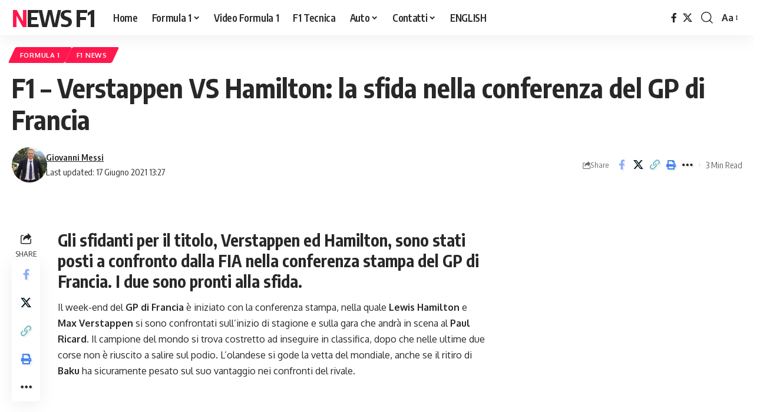

--- FILE ---
content_type: text/html; charset=UTF-8
request_url: https://www.newsf1.it/f1-verstappen-vs-hamilton-la-sfida-nella-conferenza-del-gp-di-francia/
body_size: 17007
content:
<!DOCTYPE html><html lang="it-IT" prefix="og: https://ogp.me/ns#"><head><script data-no-optimize="1">var litespeed_docref=sessionStorage.getItem("litespeed_docref");litespeed_docref&&(Object.defineProperty(document,"referrer",{get:function(){return litespeed_docref}}),sessionStorage.removeItem("litespeed_docref"));</script> <meta charset="UTF-8" /><meta http-equiv="X-UA-Compatible" content="IE=edge" /><meta name="viewport" content="width=device-width, initial-scale=1.0" /><link rel="profile" href="https://gmpg.org/xfn/11" /> <script type="litespeed/javascript">window.gtag_enable_tcf_support=!0</script> <title>F1 - Verstappen VS Hamilton: la sfida nella conferenza del GP di Francia - News F1</title><meta name="description" content="Gli sfidanti per il titolo, Verstappen ed Hamilton, sono stati posti a confronto dalla FIA nella conferenza stampa del GP di Francia."/><meta name="robots" content="follow, index, max-snippet:-1, max-video-preview:-1, max-image-preview:large"/><link rel="preconnect" href="https://fonts.gstatic.com" crossorigin><link rel="preload" as="style" onload="this.onload=null;this.rel='stylesheet'" id="rb-preload-gfonts" href="https://fonts.googleapis.com/css?family=Oxygen%3A400%2C700%7CEncode+Sans+Condensed%3A400%2C500%2C600%2C700%2C800&amp;display=swap" crossorigin><noscript><link rel="stylesheet" href="https://fonts.googleapis.com/css?family=Oxygen%3A400%2C700%7CEncode+Sans+Condensed%3A400%2C500%2C600%2C700%2C800&amp;display=swap"></noscript><link rel="canonical" href="https://www.newsf1.it/f1-verstappen-vs-hamilton-la-sfida-nella-conferenza-del-gp-di-francia/" /><meta property="og:locale" content="it_IT" /><meta property="og:type" content="article" /><meta property="og:title" content="F1 - Verstappen VS Hamilton: la sfida nella conferenza del GP di Francia - News F1" /><meta property="og:description" content="Gli sfidanti per il titolo, Verstappen ed Hamilton, sono stati posti a confronto dalla FIA nella conferenza stampa del GP di Francia." /><meta property="og:url" content="https://www.newsf1.it/f1-verstappen-vs-hamilton-la-sfida-nella-conferenza-del-gp-di-francia/" /><meta property="og:site_name" content="F1 News - Notizie Formula 1, Auto e Motorsport" /><meta property="article:publisher" content="https://www.facebook.com/notizief1/" /><meta property="article:author" content="https://www.facebook.com/giovanni.messi.9" /><meta property="article:tag" content="Conferenza Stampa" /><meta property="article:tag" content="F1 2021" /><meta property="article:tag" content="GP Francia" /><meta property="article:tag" content="Lewis Hamilton" /><meta property="article:tag" content="Max Verstappen" /><meta property="article:tag" content="Mercedes AMG Petronas Motorsport" /><meta property="article:tag" content="Paul Ricard" /><meta property="article:tag" content="Red-bull Racing" /><meta property="article:section" content="Formula 1" /><meta property="og:image" content="https://www.newsf1.it/wp-content/uploads/2018/11/cropped-logo-3.jpg" /><meta property="og:image:secure_url" content="https://www.newsf1.it/wp-content/uploads/2018/11/cropped-logo-3.jpg" /><meta property="og:image:width" content="512" /><meta property="og:image:height" content="512" /><meta property="og:image:alt" content="verstappen hamilton conferenza francia" /><meta property="og:image:type" content="image/jpeg" /><meta property="article:published_time" content="2021-06-17T13:27:26+02:00" /><meta name="twitter:card" content="summary_large_image" /><meta name="twitter:title" content="F1 - Verstappen VS Hamilton: la sfida nella conferenza del GP di Francia - News F1" /><meta name="twitter:description" content="Gli sfidanti per il titolo, Verstappen ed Hamilton, sono stati posti a confronto dalla FIA nella conferenza stampa del GP di Francia." /><meta name="twitter:site" content="@Graftechweb" /><meta name="twitter:creator" content="@Graftechweb" /><meta name="twitter:image" content="https://www.newsf1.it/wp-content/uploads/2018/11/cropped-logo-3.jpg" /><meta name="twitter:label1" content="Scritto da" /><meta name="twitter:data1" content="Giovanni Messi" /><meta name="twitter:label2" content="Tempo di lettura" /><meta name="twitter:data2" content="2 minuti" /><link rel='dns-prefetch' href='//track.eadv.it' /><link rel='dns-prefetch' href='//www.googletagmanager.com' /><link rel='dns-prefetch' href='//fonts.googleapis.com' /><link rel='dns-prefetch' href='//fonts.gstatic.com' /><link rel='dns-prefetch' href='//www.google-analytics.com' /><link rel='dns-prefetch' href='//www.youtube.com' /><link rel='dns-prefetch' href='//i.ytimg.com' /><link rel='dns-prefetch' href='//pagead2.googlesyndication.com' /><link rel='dns-prefetch' href='//tpc.googlesyndication.com' /><link rel='dns-prefetch' href='//static.doubleclick.net' /><link rel='dns-prefetch' href='//www.googletagservices.com' /><link rel='dns-prefetch' href='//cdn.ampproject.org' /><link rel='dns-prefetch' href='//s0.wp.com' /><link rel='dns-prefetch' href='//pixel.wp.com' /><link rel='dns-prefetch' href='//securepubads.g.doubleclick.net' /><link rel='preconnect' href='https://fonts.gstatic.com' /><link rel='preconnect' href='https://www.youtube.com' /><link rel='preconnect' href='https://www.googletagmanager.com' /><link rel='preconnect' href='https://pagead2.googlesyndication.com' /><link rel='preconnect' href='https://cdn.ampproject.org' /><link rel="alternate" type="application/rss+xml" title="News F1  &raquo; Feed" href="https://www.newsf1.it/feed/" /><link rel="alternate" type="application/rss+xml" title="News F1  &raquo; Feed dei commenti" href="https://www.newsf1.it/comments/feed/" /><link rel="alternate" type="application/rss+xml" title="News F1  &raquo; F1 &#8211; Verstappen VS Hamilton: la sfida nella conferenza del GP di Francia Feed dei commenti" href="https://www.newsf1.it/f1-verstappen-vs-hamilton-la-sfida-nella-conferenza-del-gp-di-francia/feed/" /><link rel="alternate" title="oEmbed (JSON)" type="application/json+oembed" href="https://www.newsf1.it/wp-json/oembed/1.0/embed?url=https%3A%2F%2Fwww.newsf1.it%2Ff1-verstappen-vs-hamilton-la-sfida-nella-conferenza-del-gp-di-francia%2F" /><link rel="alternate" title="oEmbed (XML)" type="text/xml+oembed" href="https://www.newsf1.it/wp-json/oembed/1.0/embed?url=https%3A%2F%2Fwww.newsf1.it%2Ff1-verstappen-vs-hamilton-la-sfida-nella-conferenza-del-gp-di-francia%2F&#038;format=xml" /><link rel="pingback" href="https://www.newsf1.it/xmlrpc.php" /> <script type="application/ld+json">{
    "@context": "https://schema.org",
    "@type": "Organization",
    "legalName": "News F1 ",
    "url": "https://www.newsf1.it/"
}</script> <style id='wp-img-auto-sizes-contain-inline-css'>img:is([sizes=auto i],[sizes^="auto," i]){contain-intrinsic-size:3000px 1500px}
/*# sourceURL=wp-img-auto-sizes-contain-inline-css */</style><link data-optimized="2" rel="stylesheet" href="https://www.newsf1.it/wp-content/litespeed/css/33f1dba21451629d10bd9864092faefa.css?ver=a4201" /><style id='global-styles-inline-css'>:root{--wp--preset--aspect-ratio--square: 1;--wp--preset--aspect-ratio--4-3: 4/3;--wp--preset--aspect-ratio--3-4: 3/4;--wp--preset--aspect-ratio--3-2: 3/2;--wp--preset--aspect-ratio--2-3: 2/3;--wp--preset--aspect-ratio--16-9: 16/9;--wp--preset--aspect-ratio--9-16: 9/16;--wp--preset--color--black: #000000;--wp--preset--color--cyan-bluish-gray: #abb8c3;--wp--preset--color--white: #ffffff;--wp--preset--color--pale-pink: #f78da7;--wp--preset--color--vivid-red: #cf2e2e;--wp--preset--color--luminous-vivid-orange: #ff6900;--wp--preset--color--luminous-vivid-amber: #fcb900;--wp--preset--color--light-green-cyan: #7bdcb5;--wp--preset--color--vivid-green-cyan: #00d084;--wp--preset--color--pale-cyan-blue: #8ed1fc;--wp--preset--color--vivid-cyan-blue: #0693e3;--wp--preset--color--vivid-purple: #9b51e0;--wp--preset--gradient--vivid-cyan-blue-to-vivid-purple: linear-gradient(135deg,rgb(6,147,227) 0%,rgb(155,81,224) 100%);--wp--preset--gradient--light-green-cyan-to-vivid-green-cyan: linear-gradient(135deg,rgb(122,220,180) 0%,rgb(0,208,130) 100%);--wp--preset--gradient--luminous-vivid-amber-to-luminous-vivid-orange: linear-gradient(135deg,rgb(252,185,0) 0%,rgb(255,105,0) 100%);--wp--preset--gradient--luminous-vivid-orange-to-vivid-red: linear-gradient(135deg,rgb(255,105,0) 0%,rgb(207,46,46) 100%);--wp--preset--gradient--very-light-gray-to-cyan-bluish-gray: linear-gradient(135deg,rgb(238,238,238) 0%,rgb(169,184,195) 100%);--wp--preset--gradient--cool-to-warm-spectrum: linear-gradient(135deg,rgb(74,234,220) 0%,rgb(151,120,209) 20%,rgb(207,42,186) 40%,rgb(238,44,130) 60%,rgb(251,105,98) 80%,rgb(254,248,76) 100%);--wp--preset--gradient--blush-light-purple: linear-gradient(135deg,rgb(255,206,236) 0%,rgb(152,150,240) 100%);--wp--preset--gradient--blush-bordeaux: linear-gradient(135deg,rgb(254,205,165) 0%,rgb(254,45,45) 50%,rgb(107,0,62) 100%);--wp--preset--gradient--luminous-dusk: linear-gradient(135deg,rgb(255,203,112) 0%,rgb(199,81,192) 50%,rgb(65,88,208) 100%);--wp--preset--gradient--pale-ocean: linear-gradient(135deg,rgb(255,245,203) 0%,rgb(182,227,212) 50%,rgb(51,167,181) 100%);--wp--preset--gradient--electric-grass: linear-gradient(135deg,rgb(202,248,128) 0%,rgb(113,206,126) 100%);--wp--preset--gradient--midnight: linear-gradient(135deg,rgb(2,3,129) 0%,rgb(40,116,252) 100%);--wp--preset--font-size--small: 13px;--wp--preset--font-size--medium: 20px;--wp--preset--font-size--large: 36px;--wp--preset--font-size--x-large: 42px;--wp--preset--spacing--20: 0.44rem;--wp--preset--spacing--30: 0.67rem;--wp--preset--spacing--40: 1rem;--wp--preset--spacing--50: 1.5rem;--wp--preset--spacing--60: 2.25rem;--wp--preset--spacing--70: 3.38rem;--wp--preset--spacing--80: 5.06rem;--wp--preset--shadow--natural: 6px 6px 9px rgba(0, 0, 0, 0.2);--wp--preset--shadow--deep: 12px 12px 50px rgba(0, 0, 0, 0.4);--wp--preset--shadow--sharp: 6px 6px 0px rgba(0, 0, 0, 0.2);--wp--preset--shadow--outlined: 6px 6px 0px -3px rgb(255, 255, 255), 6px 6px rgb(0, 0, 0);--wp--preset--shadow--crisp: 6px 6px 0px rgb(0, 0, 0);}:where(.is-layout-flex){gap: 0.5em;}:where(.is-layout-grid){gap: 0.5em;}body .is-layout-flex{display: flex;}.is-layout-flex{flex-wrap: wrap;align-items: center;}.is-layout-flex > :is(*, div){margin: 0;}body .is-layout-grid{display: grid;}.is-layout-grid > :is(*, div){margin: 0;}:where(.wp-block-columns.is-layout-flex){gap: 2em;}:where(.wp-block-columns.is-layout-grid){gap: 2em;}:where(.wp-block-post-template.is-layout-flex){gap: 1.25em;}:where(.wp-block-post-template.is-layout-grid){gap: 1.25em;}.has-black-color{color: var(--wp--preset--color--black) !important;}.has-cyan-bluish-gray-color{color: var(--wp--preset--color--cyan-bluish-gray) !important;}.has-white-color{color: var(--wp--preset--color--white) !important;}.has-pale-pink-color{color: var(--wp--preset--color--pale-pink) !important;}.has-vivid-red-color{color: var(--wp--preset--color--vivid-red) !important;}.has-luminous-vivid-orange-color{color: var(--wp--preset--color--luminous-vivid-orange) !important;}.has-luminous-vivid-amber-color{color: var(--wp--preset--color--luminous-vivid-amber) !important;}.has-light-green-cyan-color{color: var(--wp--preset--color--light-green-cyan) !important;}.has-vivid-green-cyan-color{color: var(--wp--preset--color--vivid-green-cyan) !important;}.has-pale-cyan-blue-color{color: var(--wp--preset--color--pale-cyan-blue) !important;}.has-vivid-cyan-blue-color{color: var(--wp--preset--color--vivid-cyan-blue) !important;}.has-vivid-purple-color{color: var(--wp--preset--color--vivid-purple) !important;}.has-black-background-color{background-color: var(--wp--preset--color--black) !important;}.has-cyan-bluish-gray-background-color{background-color: var(--wp--preset--color--cyan-bluish-gray) !important;}.has-white-background-color{background-color: var(--wp--preset--color--white) !important;}.has-pale-pink-background-color{background-color: var(--wp--preset--color--pale-pink) !important;}.has-vivid-red-background-color{background-color: var(--wp--preset--color--vivid-red) !important;}.has-luminous-vivid-orange-background-color{background-color: var(--wp--preset--color--luminous-vivid-orange) !important;}.has-luminous-vivid-amber-background-color{background-color: var(--wp--preset--color--luminous-vivid-amber) !important;}.has-light-green-cyan-background-color{background-color: var(--wp--preset--color--light-green-cyan) !important;}.has-vivid-green-cyan-background-color{background-color: var(--wp--preset--color--vivid-green-cyan) !important;}.has-pale-cyan-blue-background-color{background-color: var(--wp--preset--color--pale-cyan-blue) !important;}.has-vivid-cyan-blue-background-color{background-color: var(--wp--preset--color--vivid-cyan-blue) !important;}.has-vivid-purple-background-color{background-color: var(--wp--preset--color--vivid-purple) !important;}.has-black-border-color{border-color: var(--wp--preset--color--black) !important;}.has-cyan-bluish-gray-border-color{border-color: var(--wp--preset--color--cyan-bluish-gray) !important;}.has-white-border-color{border-color: var(--wp--preset--color--white) !important;}.has-pale-pink-border-color{border-color: var(--wp--preset--color--pale-pink) !important;}.has-vivid-red-border-color{border-color: var(--wp--preset--color--vivid-red) !important;}.has-luminous-vivid-orange-border-color{border-color: var(--wp--preset--color--luminous-vivid-orange) !important;}.has-luminous-vivid-amber-border-color{border-color: var(--wp--preset--color--luminous-vivid-amber) !important;}.has-light-green-cyan-border-color{border-color: var(--wp--preset--color--light-green-cyan) !important;}.has-vivid-green-cyan-border-color{border-color: var(--wp--preset--color--vivid-green-cyan) !important;}.has-pale-cyan-blue-border-color{border-color: var(--wp--preset--color--pale-cyan-blue) !important;}.has-vivid-cyan-blue-border-color{border-color: var(--wp--preset--color--vivid-cyan-blue) !important;}.has-vivid-purple-border-color{border-color: var(--wp--preset--color--vivid-purple) !important;}.has-vivid-cyan-blue-to-vivid-purple-gradient-background{background: var(--wp--preset--gradient--vivid-cyan-blue-to-vivid-purple) !important;}.has-light-green-cyan-to-vivid-green-cyan-gradient-background{background: var(--wp--preset--gradient--light-green-cyan-to-vivid-green-cyan) !important;}.has-luminous-vivid-amber-to-luminous-vivid-orange-gradient-background{background: var(--wp--preset--gradient--luminous-vivid-amber-to-luminous-vivid-orange) !important;}.has-luminous-vivid-orange-to-vivid-red-gradient-background{background: var(--wp--preset--gradient--luminous-vivid-orange-to-vivid-red) !important;}.has-very-light-gray-to-cyan-bluish-gray-gradient-background{background: var(--wp--preset--gradient--very-light-gray-to-cyan-bluish-gray) !important;}.has-cool-to-warm-spectrum-gradient-background{background: var(--wp--preset--gradient--cool-to-warm-spectrum) !important;}.has-blush-light-purple-gradient-background{background: var(--wp--preset--gradient--blush-light-purple) !important;}.has-blush-bordeaux-gradient-background{background: var(--wp--preset--gradient--blush-bordeaux) !important;}.has-luminous-dusk-gradient-background{background: var(--wp--preset--gradient--luminous-dusk) !important;}.has-pale-ocean-gradient-background{background: var(--wp--preset--gradient--pale-ocean) !important;}.has-electric-grass-gradient-background{background: var(--wp--preset--gradient--electric-grass) !important;}.has-midnight-gradient-background{background: var(--wp--preset--gradient--midnight) !important;}.has-small-font-size{font-size: var(--wp--preset--font-size--small) !important;}.has-medium-font-size{font-size: var(--wp--preset--font-size--medium) !important;}.has-large-font-size{font-size: var(--wp--preset--font-size--large) !important;}.has-x-large-font-size{font-size: var(--wp--preset--font-size--x-large) !important;}
/*# sourceURL=global-styles-inline-css */</style><style id='classic-theme-styles-inline-css'>/*! This file is auto-generated */
.wp-block-button__link{color:#fff;background-color:#32373c;border-radius:9999px;box-shadow:none;text-decoration:none;padding:calc(.667em + 2px) calc(1.333em + 2px);font-size:1.125em}.wp-block-file__button{background:#32373c;color:#fff;text-decoration:none}
/*# sourceURL=/wp-includes/css/classic-themes.min.css */</style><style id='foxiz-main-inline-css'>[data-theme="dark"].is-hd-4 {--nav-bg: #191c20;--nav-bg-from: #191c20;--nav-bg-to: #191c20;--nav-bg-glass: #191c2011;--nav-bg-glass-from: #191c2011;--nav-bg-glass-to: #191c2011;}[data-theme="dark"].is-hd-5, [data-theme="dark"].is-hd-5:not(.sticky-on) {--nav-bg: #191c20;--nav-bg-from: #191c20;--nav-bg-to: #191c20;--nav-bg-glass: #191c2011;--nav-bg-glass-from: #191c2011;--nav-bg-glass-to: #191c2011;}:root {--topad-spacing :15px;--hyperlink-line-color :var(--g-color);--sm-shadow : none;--s-content-width : 760px;--max-width-wo-sb : 840px;--s10-feat-ratio :45%;--s11-feat-ratio :45%;--login-popup-w : 350px;}.search-header:before { background-repeat : no-repeat;background-size : cover;background-attachment : scroll;background-position : center center;}[data-theme="dark"] .search-header:before { background-repeat : no-repeat;background-size : cover;background-attachment : scroll;background-position : center center;}.footer-has-bg { background-color : #88888812;}#amp-mobile-version-switcher { display: none; }
/*# sourceURL=foxiz-main-inline-css */</style> <script type="litespeed/javascript" data-src="https://www.newsf1.it/wp-includes/js/jquery/jquery.min.js" id="jquery-core-js"></script> <script id="login-with-ajax-js-extra" type="litespeed/javascript">var LWA={"ajaxurl":"https://www.newsf1.it/wp-admin/admin-ajax.php","off":""}</script> 
 <script type="litespeed/javascript" data-src="https://www.googletagmanager.com/gtag/js?id=GT-P36T77X" id="google_gtagjs-js"></script> <script id="google_gtagjs-js-after" type="litespeed/javascript">window.dataLayer=window.dataLayer||[];function gtag(){dataLayer.push(arguments)}
gtag("set","linker",{"domains":["www.newsf1.it"]});gtag("js",new Date());gtag("set","developer_id.dZTNiMT",!0);gtag("config","GT-P36T77X")</script> <link rel="preload" href="https://www.newsf1.it/wp-content/themes/foxiz/assets/fonts/icons.woff2?ver=2.5.0" as="font" type="font/woff2" crossorigin="anonymous"><link rel="https://api.w.org/" href="https://www.newsf1.it/wp-json/" /><link rel="alternate" title="JSON" type="application/json" href="https://www.newsf1.it/wp-json/wp/v2/posts/57121" /><link rel="EditURI" type="application/rsd+xml" title="RSD" href="https://www.newsf1.it/xmlrpc.php?rsd" /><meta name="generator" content="WordPress 6.9" /><link rel='shortlink' href='https://www.newsf1.it/?p=57121' /><link href="https://track.eadv.it" rel="preconnect"><style>.eadv-billboard{min-height:100px;}@media screen and (min-width:990px){.eadv-billboard{min-height:250px;}}
    .eadv-in-content{min-height:400px;}@media screen and (min-width:990px){.eadv-in-content{min-height:250px;}}
    .eadv-aside{min-height:400px;}@media screen and (min-width:990px){.eadv-aside{min-height:600px;}}
    .eadv-related{min-height:900px;}
    .eadv-bottom{min-height:600px;}@media screen and (min-width: 990px){.eadv-bottom{min-height:250px;}}</style><meta name="generator" content="Site Kit by Google 1.171.0" /><script type="application/ld+json">{
    "@context": "https://schema.org",
    "@type": "WebSite",
    "@id": "https://www.newsf1.it/#website",
    "url": "https://www.newsf1.it/",
    "name": "News F1 ",
    "potentialAction": {
        "@type": "SearchAction",
        "target": "https://www.newsf1.it/?s={search_term_string}",
        "query-input": "required name=search_term_string"
    }
}</script> <script type="application/ld+json" class="saswp-schema-markup-output">[{"@context":"https:\/\/schema.org\/","@type":"VideoObject","@id":"https:\/\/www.newsf1.it\/f1-verstappen-vs-hamilton-la-sfida-nella-conferenza-del-gp-di-francia\/#videoobject","url":"https:\/\/www.newsf1.it\/f1-verstappen-vs-hamilton-la-sfida-nella-conferenza-del-gp-di-francia\/","headline":"F1 - Verstappen VS Hamilton: la sfida nella conferenza del GP di Francia - News F1","datePublished":"2021-06-17T13:27:26+02:00","dateModified":"2021-06-17T13:27:26+02:00","description":"Gli sfidanti per il titolo, Verstappen ed Hamilton, sono stati posti a confronto dalla FIA nella conferenza stampa del GP di Francia.","transcript":"Gli sfidanti per il titolo, Verstappen ed Hamilton, sono stati posti a confronto dalla FIA nella conferenza stampa del GP di Francia. I due sono pronti alla sfida.  Il week-end del GP di Francia \u00e8 iniziato con la conferenza stampa, nella quale Lewis Hamilton e Max Verstappen si sono confrontati sull'inizio di stagione e sulla gara che andr\u00e0 in scena al Paul Ricard. Il campione del mondo si trova costretto ad inseguire in classifica, dopo che nelle ultime due corse non \u00e8 riuscito a salire sul podio. L'olandese si gode la vetta del mondiale, anche se il ritiro di Baku ha sicuramente pesato sul suo vantaggio nei confronti del rivale.    Entrambi sono dunque a caccia di rivincite, con quei 4 punti di differenza che rendono bene l'idea di quanto sia equilibrato questo campionato. La Red Bull targata Honda sembra leggermente in vantaggio sulla Mercedes, grazie ad una RB16B perfetta nell'utilizzo della gomma. Questo \u00e8 stato uno dei temi pi\u00f9 trattati della conferenza, nel quale i due hanno dichiarato quanto segue:    Verstappen: \"Mi aspetto un grande week-end, la sfida tra me e Lewis \u00e8 positiva sia per la Formula 1 che per noi. Significa che i team sono molto vicini e che noi abbiamo fatto un buon lavoro per recuperare il gap dalla Mercedes. Qui in Francia non abbiamo mai fatto faville in passato, ma ora abbiamo un pacchetto molto competitivo e la storia potrebbe essere diversa. La differenza potrebbe farla l'utilizzo delle gomme, cercare di portarle nella corretta finestra di utilizzo, \u00e8 un particolare che \u00e8 sempre stato determinante in questo tipo di pista\". Interpellato su quanto accaduto a Baku, Verstappen si \u00e8 detto comunque contento di non essersi fatto male: \"L'incidente \u00e8 stato duro, ma sono stato fortunato ad esserne uscito con le mie gambe, perch\u00e8 avrebbe potuto avere conseguenze molto pesanti. Sono cose che accadono nelle corse, dobbiamo prenderne atto e tornare pi\u00f9 forti\".    Hamilton: \"Mi piace correre qui, non vedevo l'ora che si tornasse in pista visto che gli ultimi due week-end sono stati un incubo. Quando le cose vanno male, preferisco che il tempo passi in fretta per permettermi di recuperare al pi\u00f9 presto. Su questo circuito abbiamo sempre fatto bene ma le Red Bull quest'anno sono molto pi\u00f9 competitive rispetto al passato, dunque mi aspetto una sfida molto accesa. Le gomme saranno un aspetto cruciale, ed i nostri avversari sembrano pi\u00f9 forti nel gestirle\".","name":"F1 - Verstappen VS Hamilton: la sfida nella conferenza del GP di Francia - News F1","uploadDate":"2021-06-17T13:27:26+02:00","thumbnailUrl":"","author":{"@type":"Person","name":"Giovanni Messi","url":"https:\/\/www.newsf1.it\/author\/giovannimessi\/","sameAs":["http:\/\/www.newsf1.it","https:\/\/www.facebook.com\/giovanni.messi.9","https:\/\/www.instagram.com\/giovanni_messi98\/"],"image":{"@type":"ImageObject","url":"https:\/\/www.newsf1.it\/wp-content\/litespeed\/avatar\/414197eb90d85735c5f66b4783e003a6.jpg?ver=1769623373","height":96,"width":96}},"publisher":{"@type":"Organization","name":"News F1 ","url":"https:\/\/www.newsf1.it"}}]</script> <link rel="icon" href="https://www.newsf1.it/wp-content/uploads/2018/11/cropped-logo-3-32x32.jpg" sizes="32x32" /><link rel="icon" href="https://www.newsf1.it/wp-content/uploads/2018/11/cropped-logo-3-192x192.jpg" sizes="192x192" /><link rel="apple-touch-icon" href="https://www.newsf1.it/wp-content/uploads/2018/11/cropped-logo-3-180x180.jpg" /><meta name="msapplication-TileImage" content="https://www.newsf1.it/wp-content/uploads/2018/11/cropped-logo-3-270x270.jpg" /></head><body class="wp-singular post-template-default single single-post postid-57121 single-format-standard wp-custom-logo wp-embed-responsive wp-theme-foxiz wp-child-theme-foxiz-child personalized-all menu-ani-1 hover-ani-1 btn-ani-1 btn-transform-1 is-rm-1 lmeta-dot loader-1 dark-sw-1 mtax-1 toc-smooth is-hd-1 is-standard-1 is-backtop none-m-backtop " data-theme="default"><div class="site-outer"><div id="site-header" class="header-wrap rb-section header-set-1 header-1 header-wrapper style-shadow has-quick-menu"><div class="reading-indicator"><span id="reading-progress"></span></div><div id="navbar-outer" class="navbar-outer"><div id="sticky-holder" class="sticky-holder"><div class="navbar-wrap"><div class="rb-container edge-padding"><div class="navbar-inner"><div class="navbar-left"><div class="logo-wrap is-text-logo site-branding"><p class="logo-title h1">
<a href="https://www.newsf1.it/" title="News F1 ">News F1 </a></p><p class="site-description is-hidden">F1 News &#8211; Tecnica legata alla Formula 1 e Auto</p></div><nav id="site-navigation" class="main-menu-wrap" aria-label="main menu"><ul id="menu-newsf1home-1" class="main-menu rb-menu large-menu" itemscope itemtype="https://www.schema.org/SiteNavigationElement"><li class="menu-item menu-item-type-custom menu-item-object-custom menu-item-home menu-item-84392"><a href="https://www.newsf1.it/"><span>Home</span></a></li><li class="menu-item menu-item-type-taxonomy menu-item-object-category current-post-ancestor current-menu-parent current-post-parent menu-item-has-children menu-item-79688"><a href="https://www.newsf1.it/category/formula-1/"><span>Formula 1</span></a><ul class="sub-menu"><li id="menu-item-32922" class="menu-item menu-item-type-taxonomy menu-item-object-category current-post-ancestor current-menu-parent current-post-parent menu-item-32922"><a href="https://www.newsf1.it/category/f1-news/"><span>F1 News</span></a></li><li id="menu-item-10839" class="menu-item menu-item-type-taxonomy menu-item-object-category menu-item-10839"><a href="https://www.newsf1.it/category/formula-1/notizie-f1/"><span>Notizie F1</span></a></li><li id="menu-item-10836" class="menu-item menu-item-type-taxonomy menu-item-object-category menu-item-10836"><a href="https://www.newsf1.it/category/formula-1/analisi-tecnica-f1/"><span>F1 Tecnica</span></a></li><li id="menu-item-32904" class="menu-item menu-item-type-taxonomy menu-item-object-category menu-item-32904"><a href="https://www.newsf1.it/category/mondo-corse/"><span>Mondo Corse</span></a></li></ul></li><li class="menu-item menu-item-type-taxonomy menu-item-object-category menu-item-79690"><a href="https://www.newsf1.it/category/video-formula-1/"><span>Video Formula 1</span></a></li><li class="menu-item menu-item-type-taxonomy menu-item-object-category menu-item-79689"><a href="https://www.newsf1.it/category/formula-1/analisi-tecnica-f1/"><span>F1 Tecnica</span></a></li><li class="menu-item menu-item-type-taxonomy menu-item-object-category menu-item-has-children menu-item-32907"><a href="https://www.newsf1.it/category/auto-news/"><span>Auto</span></a><ul class="sub-menu"><li id="menu-item-35331" class="menu-item menu-item-type-taxonomy menu-item-object-category menu-item-35331"><a href="https://www.newsf1.it/category/auto-elettriche-ibride/"><span>Auto Elettriche e Ibride</span></a></li></ul></li><li class="menu-item menu-item-type-post_type menu-item-object-page menu-item-has-children menu-item-10843"><a href="https://www.newsf1.it/contatti/"><span>Contatti</span></a><ul class="sub-menu"><li id="menu-item-32112" class="menu-item menu-item-type-post_type menu-item-object-page menu-item-32112"><a href="https://www.newsf1.it/telefono-email/"><span>Telefono &#038; Email</span></a></li><li id="menu-item-10832" class="menu-item menu-item-type-post_type menu-item-object-page menu-item-10832"><a href="https://www.newsf1.it/collaborazione-esterne/"><span>Partnership</span></a></li><li id="menu-item-10829" class="menu-item menu-item-type-post_type menu-item-object-page menu-item-has-children menu-item-10829"><a href="https://www.newsf1.it/chi-siamo/"><span>Chi siamo</span></a><ul class="sub-menu"><li id="menu-item-10830" class="menu-item menu-item-type-post_type menu-item-object-page menu-item-10830"><a href="https://www.newsf1.it/chi-siamo/presentazione/"><span>Presentazione</span></a></li><li id="menu-item-10833" class="menu-item menu-item-type-post_type menu-item-object-page menu-item-privacy-policy menu-item-10833"><a href="https://www.newsf1.it/note-privacy/"><span>Note legali / Privacy</span></a></li><li id="menu-item-10834" class="menu-item menu-item-type-post_type menu-item-object-page menu-item-10834"><a href="https://www.newsf1.it/note-privacy/cosa-sono-cookies/"><span>Privacy e Cookies</span></a></li></ul></li></ul></li><li class="menu-item menu-item-type-taxonomy menu-item-object-category menu-item-89906"><a href="https://www.newsf1.it/category/f1-news-english/"><span>ENGLISH</span></a></li></ul></nav></div><div class="navbar-right"><div class="header-social-list wnav-holder"><a class="social-link-facebook" aria-label="Facebook" data-title="Facebook" href="#" target="_blank" rel="noopener nofollow"><i class="rbi rbi-facebook" aria-hidden="true"></i></a><a class="social-link-twitter" aria-label="X" data-title="X" href="#" target="_blank" rel="noopener nofollow"><i class="rbi rbi-twitter" aria-hidden="true"></i></a></div><div class="wnav-holder w-header-search header-dropdown-outer">
<a href="#" role="button" data-title="Search" class="icon-holder header-element search-btn search-trigger" aria-label="Search">
<i class="rbi rbi-search wnav-icon" aria-hidden="true"></i>							</a><div class="header-dropdown"><div class="header-search-form is-icon-layout"><form method="get" action="https://www.newsf1.it/" class="rb-search-form"  data-search="post" data-limit="0" data-follow="0" data-tax="category" data-dsource="0"  data-ptype=""><div class="search-form-inner"><span class="search-icon"><i class="rbi rbi-search" aria-hidden="true"></i></span><span class="search-text"><input type="text" class="field" placeholder="Search Headlines, News..." value="" name="s"/></span><span class="rb-search-submit"><input type="submit" value="Search"/><i class="rbi rbi-cright" aria-hidden="true"></i></span></div></form></div></div></div><div class="wnav-holder font-resizer">
<a href="#" role="button" class="font-resizer-trigger" data-title="Font Resizer"><span class="screen-reader-text">Font Resizer</span><strong>Aa</strong></a></div></div></div></div></div><div id="header-mobile" class="header-mobile mh-style-shadow"><div class="header-mobile-wrap"><div class="mbnav edge-padding"><div class="navbar-left"><div class="mobile-toggle-wrap">
<a href="#" class="mobile-menu-trigger" role="button" rel="nofollow" aria-label="Open mobile menu">		<span class="burger-icon"><span></span><span></span><span></span></span>
</a></div><div class="logo-wrap is-text-logo site-branding"><p class="logo-title h1">
<a href="https://www.newsf1.it/" title="News F1 ">News F1 </a></p><p class="site-description is-hidden">F1 News &#8211; Tecnica legata alla Formula 1 e Auto</p></div></div><div class="navbar-right">
<a role="button" href="#" class="mobile-menu-trigger mobile-search-icon" aria-label="search"><i class="rbi rbi-search wnav-icon" aria-hidden="true"></i></a><div class="wnav-holder font-resizer">
<a href="#" role="button" class="font-resizer-trigger" data-title="Font Resizer"><span class="screen-reader-text">Font Resizer</span><strong>Aa</strong></a></div></div></div><div class="mobile-qview"><ul id="menu-newsf1home-2" class="mobile-qview-inner"><li class="menu-item menu-item-type-custom menu-item-object-custom menu-item-home menu-item-84392"><a href="https://www.newsf1.it/"><span>Home</span></a></li><li class="menu-item menu-item-type-taxonomy menu-item-object-category current-post-ancestor current-menu-parent current-post-parent menu-item-79688"><a href="https://www.newsf1.it/category/formula-1/"><span>Formula 1</span></a></li><li class="menu-item menu-item-type-taxonomy menu-item-object-category menu-item-79690"><a href="https://www.newsf1.it/category/video-formula-1/"><span>Video Formula 1</span></a></li><li class="menu-item menu-item-type-taxonomy menu-item-object-category menu-item-79689"><a href="https://www.newsf1.it/category/formula-1/analisi-tecnica-f1/"><span>F1 Tecnica</span></a></li><li class="menu-item menu-item-type-taxonomy menu-item-object-category menu-item-32907"><a href="https://www.newsf1.it/category/auto-news/"><span>Auto</span></a></li><li class="menu-item menu-item-type-post_type menu-item-object-page menu-item-10843"><a href="https://www.newsf1.it/contatti/"><span>Contatti</span></a></li><li class="menu-item menu-item-type-taxonomy menu-item-object-category menu-item-89906"><a href="https://www.newsf1.it/category/f1-news-english/"><span>ENGLISH</span></a></li></ul></div></div><div class="mobile-collapse"><div class="collapse-holder"><div class="collapse-inner"><div class="mobile-search-form edge-padding"><div class="header-search-form is-form-layout">
<span class="h5">Search</span><form method="get" action="https://www.newsf1.it/" class="rb-search-form"  data-search="post" data-limit="0" data-follow="0" data-tax="category" data-dsource="0"  data-ptype=""><div class="search-form-inner"><span class="search-icon"><i class="rbi rbi-search" aria-hidden="true"></i></span><span class="search-text"><input type="text" class="field" placeholder="Search Headlines, News..." value="" name="s"/></span><span class="rb-search-submit"><input type="submit" value="Search"/><i class="rbi rbi-cright" aria-hidden="true"></i></span></div></form></div></div><nav class="mobile-menu-wrap edge-padding"><ul id="mobile-menu" class="mobile-menu"><li class="menu-item menu-item-type-custom menu-item-object-custom menu-item-home menu-item-84392"><a href="https://www.newsf1.it/"><span>Home</span></a></li><li class="menu-item menu-item-type-taxonomy menu-item-object-category current-post-ancestor current-menu-parent current-post-parent menu-item-has-children menu-item-79688"><a href="https://www.newsf1.it/category/formula-1/"><span>Formula 1</span></a><ul class="sub-menu"><li class="menu-item menu-item-type-taxonomy menu-item-object-category current-post-ancestor current-menu-parent current-post-parent menu-item-32922"><a href="https://www.newsf1.it/category/f1-news/"><span>F1 News</span></a></li><li class="menu-item menu-item-type-taxonomy menu-item-object-category menu-item-10839"><a href="https://www.newsf1.it/category/formula-1/notizie-f1/"><span>Notizie F1</span></a></li><li class="menu-item menu-item-type-taxonomy menu-item-object-category menu-item-10836"><a href="https://www.newsf1.it/category/formula-1/analisi-tecnica-f1/"><span>F1 Tecnica</span></a></li><li class="menu-item menu-item-type-taxonomy menu-item-object-category menu-item-32904"><a href="https://www.newsf1.it/category/mondo-corse/"><span>Mondo Corse</span></a></li></ul></li><li class="menu-item menu-item-type-taxonomy menu-item-object-category menu-item-79690"><a href="https://www.newsf1.it/category/video-formula-1/"><span>Video Formula 1</span></a></li><li class="menu-item menu-item-type-taxonomy menu-item-object-category menu-item-79689"><a href="https://www.newsf1.it/category/formula-1/analisi-tecnica-f1/"><span>F1 Tecnica</span></a></li><li class="menu-item menu-item-type-taxonomy menu-item-object-category menu-item-has-children menu-item-32907"><a href="https://www.newsf1.it/category/auto-news/"><span>Auto</span></a><ul class="sub-menu"><li class="menu-item menu-item-type-taxonomy menu-item-object-category menu-item-35331"><a href="https://www.newsf1.it/category/auto-elettriche-ibride/"><span>Auto Elettriche e Ibride</span></a></li></ul></li><li class="menu-item menu-item-type-post_type menu-item-object-page menu-item-has-children menu-item-10843"><a href="https://www.newsf1.it/contatti/"><span>Contatti</span></a><ul class="sub-menu"><li class="menu-item menu-item-type-post_type menu-item-object-page menu-item-32112"><a href="https://www.newsf1.it/telefono-email/"><span>Telefono &#038; Email</span></a></li><li class="menu-item menu-item-type-post_type menu-item-object-page menu-item-10832"><a href="https://www.newsf1.it/collaborazione-esterne/"><span>Partnership</span></a></li><li class="menu-item menu-item-type-post_type menu-item-object-page menu-item-10829"><a href="https://www.newsf1.it/chi-siamo/"><span>Chi siamo</span></a></li></ul></li><li class="menu-item menu-item-type-taxonomy menu-item-object-category menu-item-89906"><a href="https://www.newsf1.it/category/f1-news-english/"><span>ENGLISH</span></a></li></ul></nav><div class="collapse-sections"><div class="mobile-socials">
<span class="mobile-social-title h6">Follow US</span>
<a class="social-link-facebook" aria-label="Facebook" data-title="Facebook" href="#" target="_blank" rel="noopener nofollow"><i class="rbi rbi-facebook" aria-hidden="true"></i></a><a class="social-link-twitter" aria-label="X" data-title="X" href="#" target="_blank" rel="noopener nofollow"><i class="rbi rbi-twitter" aria-hidden="true"></i></a></div></div></div></div></div></div></div></div></div><div class="site-wrap"><div class="single-standard-1 is-sidebar-right "><div class="rb-s-container edge-padding"><article id="post-57121" class="post-57121 post type-post status-publish format-standard category-formula-1 category-f1-news tag-conferenza-stampa tag-f1-2021 tag-gp-francia tag-lewis-hamilton tag-max-verstappen tag-mercedes-amg-petronas-motorsport tag-paul-ricard tag-red-bull-racing"><header class="single-header"><div class="s-cats ecat-bg-1 ecat-size-big"><div class="p-categories"><a class="p-category category-id-2988" href="https://www.newsf1.it/category/formula-1/" rel="category">Formula 1</a><a class="p-category category-id-29" href="https://www.newsf1.it/category/f1-news/" rel="category">F1 News</a></div></div><h1 class="s-title fw-headline">F1 &#8211; Verstappen VS Hamilton: la sfida nella conferenza del GP di Francia</h1><div class="single-meta meta-s-default yes-0"><div class="smeta-in">
<a class="meta-el meta-avatar" href="https://www.newsf1.it/author/giovannimessi/" rel="nofollow" aria-label="Visit posts by Giovanni Messi"><img alt='Giovanni Messi' src='https://www.newsf1.it/wp-content/litespeed/avatar/dbe370d134d2b5a9e1043856d68af151.jpg?ver=1769623373' srcset='https://www.newsf1.it/wp-content/litespeed/avatar/109855d25e695efcd88a536e003c95f3.jpg?ver=1769623373 2x' class='avatar avatar-120 photo' height='120' width='120' decoding='async'/></a><div class="smeta-sec"><div class="smeta-bottom meta-text">
<time class="updated-date" datetime="2021-06-17T13:27:26+02:00">Last updated: 17 Giugno 2021 13:27</time></div><div class="p-meta"><div class="meta-inner is-meta"><div class="meta-el">
<a class="meta-author-url meta-author" href="https://www.newsf1.it/author/giovannimessi/">Giovanni Messi</a></div></div></div></div></div><div class="smeta-extra"><div class="t-shared-sec tooltips-n has-read-meta is-color"><div class="t-shared-header is-meta">
<i class="rbi rbi-share" aria-hidden="true"></i><span class="share-label">Share</span></div><div class="effect-fadeout">			<a class="share-action share-trigger icon-facebook" aria-label="Share on Facebook" href="https://www.facebook.com/sharer.php?u=https%3A%2F%2Fwww.newsf1.it%2Ff1-verstappen-vs-hamilton-la-sfida-nella-conferenza-del-gp-di-francia%2F" data-title="Facebook" rel="nofollow noopener"><i class="rbi rbi-facebook" aria-hidden="true"></i></a>
<a class="share-action share-trigger icon-twitter" aria-label="Share on X" href="https://twitter.com/intent/tweet?text=F1+%E2%80%93+Verstappen+VS+Hamilton%3A+la+sfida+nella+conferenza+del+GP+di+Francia&amp;url=https%3A%2F%2Fwww.newsf1.it%2Ff1-verstappen-vs-hamilton-la-sfida-nella-conferenza-del-gp-di-francia%2F&amp;via=" data-title="X" rel="nofollow noopener">
<i class="rbi rbi-twitter" aria-hidden="true"></i></a>
<a class="share-action icon-copy copy-trigger" aria-label="Copy Link" href="#" rel="nofollow" role="button" data-copied="Copied!" data-link="https://www.newsf1.it/f1-verstappen-vs-hamilton-la-sfida-nella-conferenza-del-gp-di-francia/" data-copy="Copy Link"><i class="rbi rbi-link-o" aria-hidden="true"></i></a>
<a class="share-action icon-print" aria-label="Print" rel="nofollow" role="button" href="javascript:if(window.print)window.print()" data-title="Print"><i class="rbi rbi-print" aria-hidden="true"></i></a>
<a class="share-action native-share-trigger more-icon" aria-label="More" href="#" rel="nofollow" role="button" data-link="https://www.newsf1.it/f1-verstappen-vs-hamilton-la-sfida-nella-conferenza-del-gp-di-francia/" data-ptitle="F1 &#8211; Verstappen VS Hamilton: la sfida nella conferenza del GP di Francia" data-title="More" ><i class="rbi rbi-more" aria-hidden="true"></i></a></div></div><div class="single-right-meta single-time-read is-meta"><div class="meta-el meta-read">3 Min Read</div></div></div></div></header><div class="grid-container"><div class="s-ct"><div class="s-feat-outer"></div><div class="s-ct-wrap has-lsl"><div class="s-ct-inner"><div class="l-shared-sec-outer show-mobile"><div class="l-shared-sec"><div class="l-shared-header meta-text">
<i class="rbi rbi-share" aria-hidden="true"></i><span class="share-label">SHARE</span></div><div class="l-shared-items effect-fadeout is-color">
<a class="share-action share-trigger icon-facebook" aria-label="Share on Facebook" href="https://www.facebook.com/sharer.php?u=https%3A%2F%2Fwww.newsf1.it%2Ff1-verstappen-vs-hamilton-la-sfida-nella-conferenza-del-gp-di-francia%2F" data-title="Facebook" data-gravity=w  rel="nofollow noopener"><i class="rbi rbi-facebook" aria-hidden="true"></i></a>
<a class="share-action share-trigger icon-twitter" aria-label="Share on X" href="https://twitter.com/intent/tweet?text=F1+%E2%80%93+Verstappen+VS+Hamilton%3A+la+sfida+nella+conferenza+del+GP+di+Francia&amp;url=https%3A%2F%2Fwww.newsf1.it%2Ff1-verstappen-vs-hamilton-la-sfida-nella-conferenza-del-gp-di-francia%2F&amp;via=" data-title="X" data-gravity=w  rel="nofollow noopener">
<i class="rbi rbi-twitter" aria-hidden="true"></i></a>
<a class="share-action icon-copy copy-trigger" aria-label="Copy Link" href="#" rel="nofollow" role="button" data-copied="Copied!" data-link="https://www.newsf1.it/f1-verstappen-vs-hamilton-la-sfida-nella-conferenza-del-gp-di-francia/" data-copy="Copy Link" data-gravity=w ><i class="rbi rbi-link-o" aria-hidden="true"></i></a>
<a class="share-action icon-print" aria-label="Print" rel="nofollow" role="button" href="javascript:if(window.print)window.print()" data-title="Print" data-gravity=w ><i class="rbi rbi-print" aria-hidden="true"></i></a>
<a class="share-action native-share-trigger more-icon" aria-label="More" href="#" rel="nofollow" role="button" data-link="https://www.newsf1.it/f1-verstappen-vs-hamilton-la-sfida-nella-conferenza-del-gp-di-francia/" data-ptitle="F1 &#8211; Verstappen VS Hamilton: la sfida nella conferenza del GP di Francia" data-title="More"  data-gravity=w ><i class="rbi rbi-more" aria-hidden="true"></i></a></div></div></div><div class="e-ct-outer"><div class="entry-content rbct clearfix"><h2>Gli sfidanti per il titolo, Verstappen ed Hamilton, sono stati posti a confronto dalla FIA nella conferenza stampa del GP di Francia. I due sono pronti alla sfida.</h2><p>Il week-end del <strong>GP di Francia </strong>è iniziato con la conferenza stampa, nella quale <strong>Lewis Hamilton </strong>e <strong>Max Verstappen </strong>si sono confrontati sull&#8217;inizio di stagione e sulla gara che andrà in scena al <a href="https://www.newsf1.it/f1-wolff-paul-ricard-sfida-interessante-la-lotta-e-molto-equilibrata/"><strong>Paul Ricard</strong></a>. Il campione del mondo si trova costretto ad inseguire in classifica, dopo che nelle ultime due corse non è riuscito a salire sul podio. L&#8217;olandese si gode la vetta del mondiale, anche se il ritiro di <strong>Baku </strong>ha sicuramente pesato sul suo vantaggio nei confronti del rivale.<div id="eadv-in-content" class="eadv-in-content"></div></p><p>Entrambi sono dunque a caccia di rivincite, con quei 4 punti di differenza che rendono bene l&#8217;idea di quanto sia equilibrato questo campionato. La <strong>Red Bull targata Honda </strong>sembra leggermente in vantaggio sulla <strong>Mercedes</strong>, grazie ad una <strong><a href="https://it.wikipedia.org/wiki/Red_Bull_RB16B" target="_blank" rel="noopener">RB16B</a> </strong>perfetta nell&#8217;utilizzo della gomma. Questo è stato uno dei temi più trattati della conferenza, nel quale i due hanno dichiarato quanto segue:</p><p>Verstappen: &#8220;<em>Mi aspetto un grande week-end, la sfida tra me e Lewis è positiva sia per la Formula 1 che per noi. Significa che i team sono molto vicini e che noi abbiamo fatto un buon lavoro per recuperare il gap dalla Mercedes. Qui in Francia non abbiamo mai fatto faville in passato, ma ora abbiamo un pacchetto molto competitivo e la storia potrebbe essere diversa. La differenza potrebbe farla l&#8217;utilizzo delle gomme, cercare di portarle nella corretta finestra di utilizzo, è un particolare che è sempre stato determinante in questo tipo di pista&#8221;. </em>Interpellato su quanto accaduto a Baku, Verstappen si è detto comunque contento di non essersi fatto male: &#8220;<em>L&#8217;incidente è stato duro, ma sono stato fortunato ad esserne uscito con le mie gambe, perchè avrebbe potuto avere conseguenze molto pesanti. Sono cose che accadono nelle corse, dobbiamo prenderne atto e tornare più forti&#8221;.</em></p><p>Hamilton: &#8220;<em>Mi piace correre qui, non vedevo l&#8217;ora che si tornasse in pista visto che gli ultimi due week-end sono stati un incubo. Quando le cose vanno male, preferisco che il tempo passi in fretta per permettermi di recuperare al più presto. Su questo circuito abbiamo sempre fatto bene ma le Red Bull quest&#8217;anno sono molto più competitive rispetto al passato, dunque mi aspetto una sfida molto accesa. Le gomme saranno un aspetto cruciale, ed i nostri avversari sembrano più forti nel gestirle&#8221;. </em><div id="eadv-in-content-2" class="eadv-in-content"></div></p></div><div class="efoot efoot-commas h5"><div class="efoot-bar tag-bar">
<span class="blabel is-meta"><i class="rbi rbi-tag" aria-hidden="true"></i>TAGGED:</span><a href="https://www.newsf1.it/tag/conferenza-stampa/" rel="tag">Conferenza Stampa</a><a href="https://www.newsf1.it/tag/f1-2021/" rel="tag">F1 2021</a><a href="https://www.newsf1.it/tag/gp-francia/" rel="tag">GP Francia</a><a href="https://www.newsf1.it/tag/lewis-hamilton/" rel="tag">Lewis Hamilton</a><a href="https://www.newsf1.it/tag/max-verstappen/" rel="tag">Max Verstappen</a><a href="https://www.newsf1.it/tag/mercedes-amg-petronas-motorsport/" rel="tag">Mercedes AMG Petronas Motorsport</a><a href="https://www.newsf1.it/tag/paul-ricard/" rel="tag">Paul Ricard</a><a href="https://www.newsf1.it/tag/red-bull-racing/" rel="tag">Red-bull Racing</a></div></div></div></div><div class="e-shared-sec entry-sec"><div class="e-shared-header h4">
<i class="rbi rbi-share" aria-hidden="true"></i><span>Share This Article</span></div><div class="rbbsl tooltips-n effect-fadeout is-bg">
<a class="share-action share-trigger icon-facebook" aria-label="Share on Facebook" href="https://www.facebook.com/sharer.php?u=https%3A%2F%2Fwww.newsf1.it%2Ff1-verstappen-vs-hamilton-la-sfida-nella-conferenza-del-gp-di-francia%2F" data-title="Facebook" rel="nofollow noopener"><i class="rbi rbi-facebook" aria-hidden="true"></i><span>Facebook</span></a>
<a class="share-action share-trigger icon-twitter" aria-label="Share on X" href="https://twitter.com/intent/tweet?text=F1+%E2%80%93+Verstappen+VS+Hamilton%3A+la+sfida+nella+conferenza+del+GP+di+Francia&amp;url=https%3A%2F%2Fwww.newsf1.it%2Ff1-verstappen-vs-hamilton-la-sfida-nella-conferenza-del-gp-di-francia%2F&amp;via=" data-title="X" rel="nofollow noopener">
<i class="rbi rbi-twitter" aria-hidden="true"></i></a>
<a class="share-action icon-copy copy-trigger" aria-label="Copy Link" href="#" rel="nofollow" role="button" data-copied="Copied!" data-link="https://www.newsf1.it/f1-verstappen-vs-hamilton-la-sfida-nella-conferenza-del-gp-di-francia/" data-copy="Copy Link"><i class="rbi rbi-link-o" aria-hidden="true"></i><span>Copy Link</span></a>
<a class="share-action icon-print" aria-label="Print" rel="nofollow" role="button" href="javascript:if(window.print)window.print()" data-title="Print"><i class="rbi rbi-print" aria-hidden="true"></i><span>Print</span></a>
<a class="share-action native-share-trigger more-icon" aria-label="More" href="#" rel="nofollow" role="button" data-link="https://www.newsf1.it/f1-verstappen-vs-hamilton-la-sfida-nella-conferenza-del-gp-di-francia/" data-ptitle="F1 &#8211; Verstappen VS Hamilton: la sfida nella conferenza del GP di Francia" data-title="More" ><i class="rbi rbi-more" aria-hidden="true"></i></a></div></div></div><div class="comment-box-wrap entry-sec"><div class="comment-box-header">
<span class="h3"><i class="rbi rbi-comment" aria-hidden="true"></i>Nessun commento</span></div><div class="comment-holder no-comment"><div id="comments" class="comments-area"><div id="respond" class="comment-respond"><h3 id="reply-title" class="comment-reply-title">Lascia un commento</h3><p class="must-log-in">Devi essere <a href="https://www.newsf1.it/wp-login.php?redirect_to=https%3A%2F%2Fwww.newsf1.it%2Ff1-verstappen-vs-hamilton-la-sfida-nella-conferenza-del-gp-di-francia%2F">connesso</a> per inviare un commento.</p></div></div></div></div></div><div class="sidebar-wrap single-sidebar"><div class="sidebar-inner clearfix"><div id="block-2" class="widget rb-section w-sidebar clearfix widget_block"></div><div id="custom_html-7" class="widget_text widget rb-section w-sidebar clearfix widget_custom_html"><div class="textwidget custom-html-widget"></div></div></div></div></div></article><div class="sfoter-sec single-related"><div class="block-h heading-layout-1"><div class="heading-inner"><h3 class="heading-title"><span>You Might Also Like</span></h3></div></div><div id="uuid_r57121" class="block-wrap block-small block-grid block-grid-small-1 rb-columns rb-col-4 is-gap-10 ecat-bg-1 meta-s-default"><div class="block-inner"><div class="p-wrap p-grid p-grid-small-1" data-pid="22229"><div class="p-content"><h4 class="entry-title">		<a class="p-url" href="https://www.newsf1.it/illegalita-limitata-ovvero-quando-la-f1-si-affossa-da-sola/" rel="bookmark">“Illegalità limitata”, ovvero quando la F1 si affossa da sola…</a></h4><div class="p-meta"><div class="meta-inner is-meta"><div class="meta-el meta-update">
<time class="updated" datetime="2018-10-18T13:45:53+02:00">18 Ottobre 2018</time></div></div></div></div></div><div class="p-wrap p-grid p-grid-small-1" data-pid="88571"><div class="feat-holder"><div class="p-featured">
<a class="p-flink" href="https://www.newsf1.it/f1-news-perche-hamilton-ha-faticato-nel-2024-ecco-i-problemi-della-mercedes-w15/" title="F1 News &#8211; Perché Hamilton ha Faticato nel 2024? Ecco i Problemi della Mercedes W15">
<img width="330" height="213" src="https://www.newsf1.it/wp-content/uploads/2023/07/hamilton.jpg" class="featured-img wp-post-image" alt="F1 News Hamilton" loading="lazy" decoding="async" />		</a></div><div class="p-categories light-scheme p-top mobile-hide"><a class="p-category category-id-1" href="https://www.newsf1.it/category/formula-1/notizie-f1/" rel="category">Notizie F1</a></div></div><div class="p-content"><h4 class="entry-title">		<a class="p-url" href="https://www.newsf1.it/f1-news-perche-hamilton-ha-faticato-nel-2024-ecco-i-problemi-della-mercedes-w15/" rel="bookmark">F1 News &#8211; Perché Hamilton ha Faticato nel 2024? Ecco i Problemi della Mercedes W15</a></h4><div class="p-meta"><div class="meta-inner is-meta"><div class="meta-el meta-update">
<time class="updated" datetime="2024-12-27T13:06:12+01:00">27 Dicembre 2024</time></div></div></div></div></div><div class="p-wrap p-grid p-grid-small-1" data-pid="83476"><div class="feat-holder"><div class="p-featured">
<a class="p-flink" href="https://www.newsf1.it/ferrari-a-silverstone-la-sfida-aerodinamica-video-f1-garage-238/" title="Ferrari a Silverstone: La Sfida Aerodinamica &#8211; Video F1 Garage 238">
<img width="330" height="220" src="https://www.newsf1.it/wp-content/uploads/2024/07/Ferrari-F1-silverstone.jpg" class="featured-img wp-post-image" alt="Ferrari F1 News Silverstone" loading="lazy" decoding="async" />		</a></div><div class="p-categories light-scheme p-top mobile-hide"><a class="p-category category-id-4" href="https://www.newsf1.it/category/formula-1/analisi-tecnica-f1/" rel="category">Analisi Tecnica F1</a><a class="p-category category-id-29" href="https://www.newsf1.it/category/f1-news/" rel="category">F1 News</a><a class="p-category category-id-2988" href="https://www.newsf1.it/category/formula-1/" rel="category">Formula 1</a></div></div><div class="p-content"><h4 class="entry-title">		<a class="p-url" href="https://www.newsf1.it/ferrari-a-silverstone-la-sfida-aerodinamica-video-f1-garage-238/" rel="bookmark">Ferrari a Silverstone: La Sfida Aerodinamica &#8211; Video F1 Garage 238</a></h4><div class="p-meta"><div class="meta-inner is-meta"><div class="meta-el meta-update">
<time class="updated" datetime="2024-07-06T08:38:27+02:00">6 Luglio 2024</time></div></div></div></div></div><div class="p-wrap p-grid p-grid-small-1" data-pid="43107"><div class="p-content"><h4 class="entry-title">		<a class="p-url" href="https://www.newsf1.it/f1-webber-lingenuita-ha-permesso-a-leclerc-di-battere-vettel-lanno-scorso/" rel="bookmark">F1 – Webber: “L&#8217;ingenuità ha permesso a Leclerc di battere Vettel l&#8217;anno scorso”</a></h4><div class="p-meta"><div class="meta-inner is-meta"><div class="meta-el meta-update">
<time class="updated" datetime="2020-06-21T14:20:53+02:00">21 Giugno 2020</time></div></div></div></div></div></div></div></div></div></div></div><aside class="rb-section fw-widget top-footer edge-padding"><div class="top-footer-inner"><div id="text-50" class="widget w-fw-footer rb-section clearfix widget_text"><div class="textwidget"><p>Newsf1.it è un sito senza scopo di lucro completamente gratuito. Questo sito inoltre non rappresenta una testata giornalistica e non può quindi considerarsi un prodotto editoriale ai sensi della legge n° 62 del 7.03.2001.<br />
© 2025 NewsF1.it</p><p><a href="https://www.newsf1.it/note-privacy/">Note  Legali sulla Privacy</a><br />
<a href="https://newsf1.it/note-privacy/cosa-sono-cookies/">Privacy e Cookies</a></p></div></div></div></aside><footer class="footer-wrap rb-section"><div class="footer-inner footer-has-bg"></div></footer></div> <script type="litespeed/javascript">(function(){const yesStorage=()=>{let storage;try{storage=window.localStorage;storage.setItem('__rbStorageSet','x');storage.removeItem('__rbStorageSet');return!0}catch{return!1}};const readingSize=yesStorage()?sessionStorage.getItem('rubyResizerStep')||'':'1';if(readingSize){const body=document.querySelector('body');switch(readingSize){case '2':body.classList.add('medium-entry-size');break;case '3':body.classList.add('big-entry-size');break}}})()</script> <script type="speculationrules">{"prefetch":[{"source":"document","where":{"and":[{"href_matches":"/*"},{"not":{"href_matches":["/wp-*.php","/wp-admin/*","/wp-content/uploads/*","/wp-content/*","/wp-content/plugins/*","/wp-content/themes/foxiz-child/*","/wp-content/themes/foxiz/*","/*\\?(.+)"]}},{"not":{"selector_matches":"a[rel~=\"nofollow\"]"}},{"not":{"selector_matches":".no-prefetch, .no-prefetch a"}}]},"eagerness":"conservative"}]}</script> <a rel="nofollow" style="display:none" href="https://www.newsf1.it/?blackhole=7683feddab" title="NON seguire questo link o sarai bannato dal sito!">News F1 </a> <script type="text/template" id="bookmark-toggle-template"><i class="rbi rbi-bookmark" aria-hidden="true" data-title="Save it"></i>
			<i class="bookmarked-icon rbi rbi-bookmark-fill" aria-hidden="true" data-title="Undo Save"></i></script> <script type="text/template" id="bookmark-ask-login-template"><a class="login-toggle" role="button" rel="nofollow" data-title="Sign In to Save" href="https://www.newsf1.it/wp-login.php?redirect_to=https%3A%2F%2Fwww.newsf1.it%2Ff1-verstappen-vs-hamilton-la-sfida-nella-conferenza-del-gp-di-francia%2F"><i class="rbi rbi-bookmark" aria-hidden="true"></i></a></script> <script type="text/template" id="follow-ask-login-template"><a class="login-toggle" role="button" rel="nofollow" data-title="Sign In to Follow" href="https://www.newsf1.it/wp-login.php?redirect_to=https%3A%2F%2Fwww.newsf1.it%2Ff1-verstappen-vs-hamilton-la-sfida-nella-conferenza-del-gp-di-francia%2F"><i class="follow-icon rbi rbi-plus" data-title="Sign In to Follow" aria-hidden="true"></i></a></script> <script type="text/template" id="follow-toggle-template"><i class="follow-icon rbi rbi-plus" data-title="Follow"></i>
			<i class="followed-icon rbi rbi-bookmark-fill" data-title="Unfollow"></i></script> <aside id="bookmark-notification" class="bookmark-notification"></aside> <script type="text/template" id="bookmark-notification-template"><div class="bookmark-notification-inner {{classes}}">
					<div class="bookmark-featured">{{image}}</div>
					<div class="bookmark-inner">
						<span class="bookmark-title h5">{{title}}</span><span class="bookmark-desc">{{description}}</span>
					</div>
				</div></script> <script type="text/template" id="follow-notification-template"><div class="follow-info bookmark-notification-inner {{classes}}">
					<span class="follow-desc"><span>{{description}}</span><strong>{{name}}</strong></span>
				</div></script> <div id="rb-user-popup-form" class="rb-user-popup-form mfp-animation mfp-hide"><div class="logo-popup-outer"><div class="logo-popup"><div class="login-popup-header">
<span class="logo-popup-heading h3">Welcome Back!</span><p class="logo-popup-description is-meta">Sign in to your account</p></div><div class="user-login-form"><div id='wpcaptcha-protected-by' style='display: block; clear: both; padding-top: 20px; text-align: center;''>Login form protected by <a target='_blank' href='https://getwpcaptcha.com/'>WP Captcha</a></div><script type="litespeed/javascript">document.addEventListener("DOMContentLiteSpeedLoaded",function(){document.querySelector("#loginform").append(document.querySelector("#wpcaptcha-protected-by"))})</script><form name="popup-form" id="popup-form" action="https://www.newsf1.it/wp-login.php" method="post"><div class="login-username"><div class="rb-login-label">Username or Email Address</div>
<input type="text" name="log" required="required" autocomplete="username" class="input" value="" /></div><div class="login-password"><div class="rb-login-label">Password</div><div class="is-relative">
<input type="password" name="pwd" required="required" autocomplete="current-password" spellcheck="false" class="input" value="" />
<span class="rb-password-toggle"><i class="rbi rbi-show"></i></span></div></div><p><label for="wpcaptcha_captcha">Are you human? Please solve: <img class="wpcaptcha-captcha-img" style="vertical-align: text-top;" src="[data-uri]" alt="Captcha" /><input class="input" type="text" size="3" name="wpcaptcha_captcha[4305]" id="wpcaptcha_captcha" value=""/><input type="hidden" name="wpcaptcha_captcha_token[4305]" id="wpcaptcha_captcha_token" value="a3226f58b229976470cafff2f237b1c4" /></label></p><br /><div class="remember-wrap"><p class="login-remember"><label class="rb-login-label"><input name="rememberme" type="checkbox" id="rememberme" value="forever" /> Remember me</label></p><a class="lostpassw-link" href="https://www.newsf1.it/wp-login.php?action=lostpassword">Lost your password?</a></div><p class="login-submit">
<input type="submit" name="wp-submit" class="button button-primary" value="Log In" />
<input type="hidden" name="redirect_to" value="https://www.newsf1.it/f1-verstappen-vs-hamilton-la-sfida-nella-conferenza-del-gp-di-francia/" /></p></form><div class="login-form-footer"></div></div></div></div></div> <script id="foxiz-core-js-extra" type="litespeed/javascript">var foxizCoreParams={"ajaxurl":"https://www.newsf1.it/wp-admin/admin-ajax.php","darkModeID":"RubyDarkMode","yesPersonalized":"1","cookieDomain":"","cookiePath":"/"}</script> <script type="litespeed/javascript" data-src="https://track.eadv.it/newsf1.it.php?ver=6.9" id="eadv_tracking_script-js"></script> <script id="foxiz-global-js-extra" type="litespeed/javascript">var foxizParams={"sliderSpeed":"5000","sliderEffect":"slide","sliderFMode":"1","twitterName":"","highlightShareFacebook":"1","highlightShareTwitter":"1","highlightShareReddit":"1","singleLoadNextLimit":"20","liveInterval":"600"}</script> <script data-no-optimize="1">window.lazyLoadOptions=Object.assign({},{threshold:300},window.lazyLoadOptions||{});!function(t,e){"object"==typeof exports&&"undefined"!=typeof module?module.exports=e():"function"==typeof define&&define.amd?define(e):(t="undefined"!=typeof globalThis?globalThis:t||self).LazyLoad=e()}(this,function(){"use strict";function e(){return(e=Object.assign||function(t){for(var e=1;e<arguments.length;e++){var n,a=arguments[e];for(n in a)Object.prototype.hasOwnProperty.call(a,n)&&(t[n]=a[n])}return t}).apply(this,arguments)}function o(t){return e({},at,t)}function l(t,e){return t.getAttribute(gt+e)}function c(t){return l(t,vt)}function s(t,e){return function(t,e,n){e=gt+e;null!==n?t.setAttribute(e,n):t.removeAttribute(e)}(t,vt,e)}function i(t){return s(t,null),0}function r(t){return null===c(t)}function u(t){return c(t)===_t}function d(t,e,n,a){t&&(void 0===a?void 0===n?t(e):t(e,n):t(e,n,a))}function f(t,e){et?t.classList.add(e):t.className+=(t.className?" ":"")+e}function _(t,e){et?t.classList.remove(e):t.className=t.className.replace(new RegExp("(^|\\s+)"+e+"(\\s+|$)")," ").replace(/^\s+/,"").replace(/\s+$/,"")}function g(t){return t.llTempImage}function v(t,e){!e||(e=e._observer)&&e.unobserve(t)}function b(t,e){t&&(t.loadingCount+=e)}function p(t,e){t&&(t.toLoadCount=e)}function n(t){for(var e,n=[],a=0;e=t.children[a];a+=1)"SOURCE"===e.tagName&&n.push(e);return n}function h(t,e){(t=t.parentNode)&&"PICTURE"===t.tagName&&n(t).forEach(e)}function a(t,e){n(t).forEach(e)}function m(t){return!!t[lt]}function E(t){return t[lt]}function I(t){return delete t[lt]}function y(e,t){var n;m(e)||(n={},t.forEach(function(t){n[t]=e.getAttribute(t)}),e[lt]=n)}function L(a,t){var o;m(a)&&(o=E(a),t.forEach(function(t){var e,n;e=a,(t=o[n=t])?e.setAttribute(n,t):e.removeAttribute(n)}))}function k(t,e,n){f(t,e.class_loading),s(t,st),n&&(b(n,1),d(e.callback_loading,t,n))}function A(t,e,n){n&&t.setAttribute(e,n)}function O(t,e){A(t,rt,l(t,e.data_sizes)),A(t,it,l(t,e.data_srcset)),A(t,ot,l(t,e.data_src))}function w(t,e,n){var a=l(t,e.data_bg_multi),o=l(t,e.data_bg_multi_hidpi);(a=nt&&o?o:a)&&(t.style.backgroundImage=a,n=n,f(t=t,(e=e).class_applied),s(t,dt),n&&(e.unobserve_completed&&v(t,e),d(e.callback_applied,t,n)))}function x(t,e){!e||0<e.loadingCount||0<e.toLoadCount||d(t.callback_finish,e)}function M(t,e,n){t.addEventListener(e,n),t.llEvLisnrs[e]=n}function N(t){return!!t.llEvLisnrs}function z(t){if(N(t)){var e,n,a=t.llEvLisnrs;for(e in a){var o=a[e];n=e,o=o,t.removeEventListener(n,o)}delete t.llEvLisnrs}}function C(t,e,n){var a;delete t.llTempImage,b(n,-1),(a=n)&&--a.toLoadCount,_(t,e.class_loading),e.unobserve_completed&&v(t,n)}function R(i,r,c){var l=g(i)||i;N(l)||function(t,e,n){N(t)||(t.llEvLisnrs={});var a="VIDEO"===t.tagName?"loadeddata":"load";M(t,a,e),M(t,"error",n)}(l,function(t){var e,n,a,o;n=r,a=c,o=u(e=i),C(e,n,a),f(e,n.class_loaded),s(e,ut),d(n.callback_loaded,e,a),o||x(n,a),z(l)},function(t){var e,n,a,o;n=r,a=c,o=u(e=i),C(e,n,a),f(e,n.class_error),s(e,ft),d(n.callback_error,e,a),o||x(n,a),z(l)})}function T(t,e,n){var a,o,i,r,c;t.llTempImage=document.createElement("IMG"),R(t,e,n),m(c=t)||(c[lt]={backgroundImage:c.style.backgroundImage}),i=n,r=l(a=t,(o=e).data_bg),c=l(a,o.data_bg_hidpi),(r=nt&&c?c:r)&&(a.style.backgroundImage='url("'.concat(r,'")'),g(a).setAttribute(ot,r),k(a,o,i)),w(t,e,n)}function G(t,e,n){var a;R(t,e,n),a=e,e=n,(t=Et[(n=t).tagName])&&(t(n,a),k(n,a,e))}function D(t,e,n){var a;a=t,(-1<It.indexOf(a.tagName)?G:T)(t,e,n)}function S(t,e,n){var a;t.setAttribute("loading","lazy"),R(t,e,n),a=e,(e=Et[(n=t).tagName])&&e(n,a),s(t,_t)}function V(t){t.removeAttribute(ot),t.removeAttribute(it),t.removeAttribute(rt)}function j(t){h(t,function(t){L(t,mt)}),L(t,mt)}function F(t){var e;(e=yt[t.tagName])?e(t):m(e=t)&&(t=E(e),e.style.backgroundImage=t.backgroundImage)}function P(t,e){var n;F(t),n=e,r(e=t)||u(e)||(_(e,n.class_entered),_(e,n.class_exited),_(e,n.class_applied),_(e,n.class_loading),_(e,n.class_loaded),_(e,n.class_error)),i(t),I(t)}function U(t,e,n,a){var o;n.cancel_on_exit&&(c(t)!==st||"IMG"===t.tagName&&(z(t),h(o=t,function(t){V(t)}),V(o),j(t),_(t,n.class_loading),b(a,-1),i(t),d(n.callback_cancel,t,e,a)))}function $(t,e,n,a){var o,i,r=(i=t,0<=bt.indexOf(c(i)));s(t,"entered"),f(t,n.class_entered),_(t,n.class_exited),o=t,i=a,n.unobserve_entered&&v(o,i),d(n.callback_enter,t,e,a),r||D(t,n,a)}function q(t){return t.use_native&&"loading"in HTMLImageElement.prototype}function H(t,o,i){t.forEach(function(t){return(a=t).isIntersecting||0<a.intersectionRatio?$(t.target,t,o,i):(e=t.target,n=t,a=o,t=i,void(r(e)||(f(e,a.class_exited),U(e,n,a,t),d(a.callback_exit,e,n,t))));var e,n,a})}function B(e,n){var t;tt&&!q(e)&&(n._observer=new IntersectionObserver(function(t){H(t,e,n)},{root:(t=e).container===document?null:t.container,rootMargin:t.thresholds||t.threshold+"px"}))}function J(t){return Array.prototype.slice.call(t)}function K(t){return t.container.querySelectorAll(t.elements_selector)}function Q(t){return c(t)===ft}function W(t,e){return e=t||K(e),J(e).filter(r)}function X(e,t){var n;(n=K(e),J(n).filter(Q)).forEach(function(t){_(t,e.class_error),i(t)}),t.update()}function t(t,e){var n,a,t=o(t);this._settings=t,this.loadingCount=0,B(t,this),n=t,a=this,Y&&window.addEventListener("online",function(){X(n,a)}),this.update(e)}var Y="undefined"!=typeof window,Z=Y&&!("onscroll"in window)||"undefined"!=typeof navigator&&/(gle|ing|ro)bot|crawl|spider/i.test(navigator.userAgent),tt=Y&&"IntersectionObserver"in window,et=Y&&"classList"in document.createElement("p"),nt=Y&&1<window.devicePixelRatio,at={elements_selector:".lazy",container:Z||Y?document:null,threshold:300,thresholds:null,data_src:"src",data_srcset:"srcset",data_sizes:"sizes",data_bg:"bg",data_bg_hidpi:"bg-hidpi",data_bg_multi:"bg-multi",data_bg_multi_hidpi:"bg-multi-hidpi",data_poster:"poster",class_applied:"applied",class_loading:"litespeed-loading",class_loaded:"litespeed-loaded",class_error:"error",class_entered:"entered",class_exited:"exited",unobserve_completed:!0,unobserve_entered:!1,cancel_on_exit:!0,callback_enter:null,callback_exit:null,callback_applied:null,callback_loading:null,callback_loaded:null,callback_error:null,callback_finish:null,callback_cancel:null,use_native:!1},ot="src",it="srcset",rt="sizes",ct="poster",lt="llOriginalAttrs",st="loading",ut="loaded",dt="applied",ft="error",_t="native",gt="data-",vt="ll-status",bt=[st,ut,dt,ft],pt=[ot],ht=[ot,ct],mt=[ot,it,rt],Et={IMG:function(t,e){h(t,function(t){y(t,mt),O(t,e)}),y(t,mt),O(t,e)},IFRAME:function(t,e){y(t,pt),A(t,ot,l(t,e.data_src))},VIDEO:function(t,e){a(t,function(t){y(t,pt),A(t,ot,l(t,e.data_src))}),y(t,ht),A(t,ct,l(t,e.data_poster)),A(t,ot,l(t,e.data_src)),t.load()}},It=["IMG","IFRAME","VIDEO"],yt={IMG:j,IFRAME:function(t){L(t,pt)},VIDEO:function(t){a(t,function(t){L(t,pt)}),L(t,ht),t.load()}},Lt=["IMG","IFRAME","VIDEO"];return t.prototype={update:function(t){var e,n,a,o=this._settings,i=W(t,o);{if(p(this,i.length),!Z&&tt)return q(o)?(e=o,n=this,i.forEach(function(t){-1!==Lt.indexOf(t.tagName)&&S(t,e,n)}),void p(n,0)):(t=this._observer,o=i,t.disconnect(),a=t,void o.forEach(function(t){a.observe(t)}));this.loadAll(i)}},destroy:function(){this._observer&&this._observer.disconnect(),K(this._settings).forEach(function(t){I(t)}),delete this._observer,delete this._settings,delete this.loadingCount,delete this.toLoadCount},loadAll:function(t){var e=this,n=this._settings;W(t,n).forEach(function(t){v(t,e),D(t,n,e)})},restoreAll:function(){var e=this._settings;K(e).forEach(function(t){P(t,e)})}},t.load=function(t,e){e=o(e);D(t,e)},t.resetStatus=function(t){i(t)},t}),function(t,e){"use strict";function n(){e.body.classList.add("litespeed_lazyloaded")}function a(){console.log("[LiteSpeed] Start Lazy Load"),o=new LazyLoad(Object.assign({},t.lazyLoadOptions||{},{elements_selector:"[data-lazyloaded]",callback_finish:n})),i=function(){o.update()},t.MutationObserver&&new MutationObserver(i).observe(e.documentElement,{childList:!0,subtree:!0,attributes:!0})}var o,i;t.addEventListener?t.addEventListener("load",a,!1):t.attachEvent("onload",a)}(window,document);</script><script data-no-optimize="1">window.litespeed_ui_events=window.litespeed_ui_events||["mouseover","click","keydown","wheel","touchmove","touchstart"];var urlCreator=window.URL||window.webkitURL;function litespeed_load_delayed_js_force(){console.log("[LiteSpeed] Start Load JS Delayed"),litespeed_ui_events.forEach(e=>{window.removeEventListener(e,litespeed_load_delayed_js_force,{passive:!0})}),document.querySelectorAll("iframe[data-litespeed-src]").forEach(e=>{e.setAttribute("src",e.getAttribute("data-litespeed-src"))}),"loading"==document.readyState?window.addEventListener("DOMContentLoaded",litespeed_load_delayed_js):litespeed_load_delayed_js()}litespeed_ui_events.forEach(e=>{window.addEventListener(e,litespeed_load_delayed_js_force,{passive:!0})});async function litespeed_load_delayed_js(){let t=[];for(var d in document.querySelectorAll('script[type="litespeed/javascript"]').forEach(e=>{t.push(e)}),t)await new Promise(e=>litespeed_load_one(t[d],e));document.dispatchEvent(new Event("DOMContentLiteSpeedLoaded")),window.dispatchEvent(new Event("DOMContentLiteSpeedLoaded"))}function litespeed_load_one(t,e){console.log("[LiteSpeed] Load ",t);var d=document.createElement("script");d.addEventListener("load",e),d.addEventListener("error",e),t.getAttributeNames().forEach(e=>{"type"!=e&&d.setAttribute("data-src"==e?"src":e,t.getAttribute(e))});let a=!(d.type="text/javascript");!d.src&&t.textContent&&(d.src=litespeed_inline2src(t.textContent),a=!0),t.after(d),t.remove(),a&&e()}function litespeed_inline2src(t){try{var d=urlCreator.createObjectURL(new Blob([t.replace(/^(?:<!--)?(.*?)(?:-->)?$/gm,"$1")],{type:"text/javascript"}))}catch(e){d="data:text/javascript;base64,"+btoa(t.replace(/^(?:<!--)?(.*?)(?:-->)?$/gm,"$1"))}return d}</script><script data-no-optimize="1">var litespeed_vary=document.cookie.replace(/(?:(?:^|.*;\s*)_lscache_vary\s*\=\s*([^;]*).*$)|^.*$/,"");litespeed_vary||fetch("/wp-content/plugins/litespeed-cache/guest.vary.php",{method:"POST",cache:"no-cache",redirect:"follow"}).then(e=>e.json()).then(e=>{console.log(e),e.hasOwnProperty("reload")&&"yes"==e.reload&&(sessionStorage.setItem("litespeed_docref",document.referrer),window.location.reload(!0))});</script><script data-optimized="1" type="litespeed/javascript" data-src="https://www.newsf1.it/wp-content/litespeed/js/dc6e22bbaf8901f518323cb769e1d71d.js?ver=a4201"></script></body></html>
<!-- Page optimized by LiteSpeed Cache @2026-02-02 07:22:30 -->

<!-- Page cached by LiteSpeed Cache 7.7 on 2026-02-02 07:22:30 -->
<!-- Guest Mode -->
<!-- QUIC.cloud UCSS in queue -->